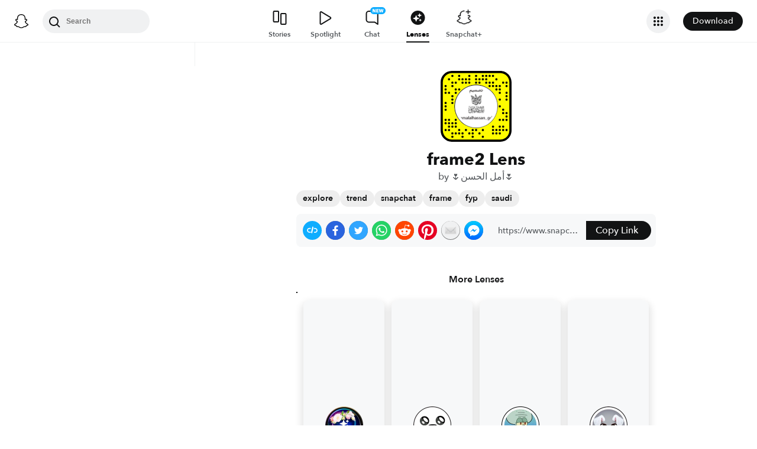

--- FILE ---
content_type: image/svg+xml
request_url: https://app.snapchat.com/web/deeplink/snapcode?data=3aa717a74ead47e5974418ee548b1c82&version=1&type=svg
body_size: 47459
content:
<?xml version="1.0" encoding="UTF-8" standalone="no"?>
<svg xmlns:xlink="http://www.w3.org/1999/xlink" height="320" version="1.1" viewBox="0 0 320 320" width="320" xmlns="http://www.w3.org/2000/svg">
  <defs>
    <rect height="320" id="rect" rx="51.2" width="320" x="0" y="0"/>
    <clipPath id="clip">
      <use xlink:href="#rect"/>
    </clipPath>
  </defs>
  <image clip-path="url(#clip)" height="62.0%" width="62.0%" x="61.25" xlink:href="[data-uri]" y="61.25"/>
  <path d="M60,160C60,104.78,104.78,60,160,60L160,60C215.22,60,260,104.78,260,160L260,160C260,215.22,215.22,260,160,260L160,260C104.78,260,60,215.22,60,160L60,160M0,268.8C0,297.07,22.93,320,51.2,320L268.8,320C297.07,320,320,297.07,320,268.8L320,51.2C320,22.93,297.07,0,268.8,0L51.2,0C22.93,0,0,22.93,0,51.2L0,268.8" fill="#000000"/>
  <path d="M10,51.2C10,28.45,28.45,10,51.2,10L268.8,10C291.55,10,310,28.45,310,51.2L310,268.8C310,291.55,291.55,310,268.8,310L51.2,310C28.45,310,10,291.55,10,268.8L10,51.2M53.16,17.63A5,5,0,0,0,53.16,27.63A5,5,0,0,0,53.16,17.63M83.68,17.63A5,5,0,0,0,83.68,27.63A5,5,0,0,0,83.68,17.63M129.47,17.63A5,5,0,0,0,129.47,27.63A5,5,0,0,0,129.47,17.63M160,17.63A5,5,0,0,0,160,27.63A5,5,0,0,0,160,17.63M190.53,17.63A5,5,0,0,0,190.53,27.63A5,5,0,0,0,190.53,17.63M205.79,17.63A5,5,0,0,0,205.79,27.63A5,5,0,0,0,205.79,17.63M221.05,17.63A5,5,0,0,0,221.05,27.63A5,5,0,0,0,221.05,17.63M236.32,17.63A5,5,0,0,0,236.32,27.63A5,5,0,0,0,236.32,17.63M37.89,32.89A5,5,0,0,0,37.89,42.89A5,5,0,0,0,37.89,32.89M83.68,32.89A5,5,0,0,0,83.68,42.89A5,5,0,0,0,83.68,32.89M98.95,32.89A5,5,0,0,0,98.95,42.89A5,5,0,0,0,98.95,32.89M114.21,32.89A5,5,0,0,0,114.21,42.89A5,5,0,0,0,114.21,32.89M129.47,32.89A5,5,0,0,0,129.47,42.89A5,5,0,0,0,129.47,32.89M160,32.89A5,5,0,0,0,160,42.89A5,5,0,0,0,160,32.89M175.26,32.89A5,5,0,0,0,175.26,42.89A5,5,0,0,0,175.26,32.89M190.53,32.89A5,5,0,0,0,190.53,42.89A5,5,0,0,0,190.53,32.89M205.79,32.89A5,5,0,0,0,205.79,42.89A5,5,0,0,0,205.79,32.89M251.58,32.89A5,5,0,0,0,251.58,42.89A5,5,0,0,0,251.58,32.89M53.16,48.16A5,5,0,0,0,53.16,58.16A5,5,0,0,0,53.16,48.16M68.42,48.16A5,5,0,0,0,68.42,58.16A5,5,0,0,0,68.42,48.16M98.95,48.16A5,5,0,0,0,98.95,58.16A5,5,0,0,0,98.95,48.16M114.21,48.16A5,5,0,0,0,114.21,58.16A5,5,0,0,0,114.21,48.16M129.47,48.16A5,5,0,0,0,129.47,58.16A5,5,0,0,0,129.47,48.16M160,48.16A5,5,0,0,0,160,58.16A5,5,0,0,0,160,48.16M175.26,48.16A5,5,0,0,0,175.26,58.16A5,5,0,0,0,175.26,48.16M205.79,48.16A5,5,0,0,0,205.79,58.16A5,5,0,0,0,205.79,48.16M221.05,48.16A5,5,0,0,0,221.05,58.16A5,5,0,0,0,221.05,48.16M236.32,48.16A5,5,0,0,0,236.32,58.16A5,5,0,0,0,236.32,48.16M282.11,48.16A5,5,0,0,0,282.11,58.16A5,5,0,0,0,282.11,48.16M297.37,48.16A5,5,0,0,0,297.37,58.16A5,5,0,0,0,297.37,48.16M22.63,63.42A5,5,0,0,0,22.63,73.42A5,5,0,0,0,22.63,63.42M53.16,63.42A5,5,0,0,0,53.16,73.42A5,5,0,0,0,53.16,63.42M221.05,63.42A5,5,0,0,0,221.05,73.42A5,5,0,0,0,221.05,63.42M236.32,63.42A5,5,0,0,0,236.32,73.42A5,5,0,0,0,236.32,63.42M251.58,63.42A5,5,0,0,0,251.58,73.42A5,5,0,0,0,251.58,63.42M266.84,63.42A5,5,0,0,0,266.84,73.42A5,5,0,0,0,266.84,63.42M297.37,63.42A5,5,0,0,0,297.37,73.42A5,5,0,0,0,297.37,63.42M22.63,78.68A5,5,0,0,0,22.63,88.68A5,5,0,0,0,22.63,78.68M68.42,78.68A5,5,0,0,0,68.42,88.68A5,5,0,0,0,68.42,78.68M83.68,78.68A5,5,0,0,0,83.68,88.68A5,5,0,0,0,83.68,78.68M251.58,78.68A5,5,0,0,0,251.58,88.68A5,5,0,0,0,251.58,78.68M266.84,78.68A5,5,0,0,0,266.84,88.68A5,5,0,0,0,266.84,78.68M22.63,93.95A5,5,0,0,0,22.63,103.95A5,5,0,0,0,22.63,93.95M37.89,93.95A5,5,0,0,0,37.89,103.95A5,5,0,0,0,37.89,93.95M68.42,93.95A5,5,0,0,0,68.42,103.95A5,5,0,0,0,68.42,93.95M266.84,93.95A5,5,0,0,0,266.84,103.95A5,5,0,0,0,266.84,93.95M297.37,93.95A5,5,0,0,0,297.37,103.95A5,5,0,0,0,297.37,93.95M53.16,109.21A5,5,0,0,0,53.16,119.21A5,5,0,0,0,53.16,109.21M297.37,109.21A5,5,0,0,0,297.37,119.21A5,5,0,0,0,297.37,109.21M53.16,124.47A5,5,0,0,0,53.16,134.47A5,5,0,0,0,53.16,124.47M266.84,124.47A5,5,0,0,0,266.84,134.47A5,5,0,0,0,266.84,124.47M297.37,124.47A5,5,0,0,0,297.37,134.47A5,5,0,0,0,297.37,124.47M22.63,139.74A5,5,0,0,0,22.63,149.74A5,5,0,0,0,22.63,139.74M53.16,139.74A5,5,0,0,0,53.16,149.74A5,5,0,0,0,53.16,139.74M22.63,155A5,5,0,0,0,22.63,165A5,5,0,0,0,22.63,155M266.84,155A5,5,0,0,0,266.84,165A5,5,0,0,0,266.84,155M22.63,170.26A5,5,0,0,0,22.63,180.26A5,5,0,0,0,22.63,170.26M282.11,170.26A5,5,0,0,0,282.11,180.26A5,5,0,0,0,282.11,170.26M282.11,185.53A5,5,0,0,0,282.11,195.53A5,5,0,0,0,282.11,185.53M297.37,185.53A5,5,0,0,0,297.37,195.53A5,5,0,0,0,297.37,185.53M297.37,200.79A5,5,0,0,0,297.37,210.79A5,5,0,0,0,297.37,200.79M22.63,216.05A5,5,0,0,0,22.63,226.05A5,5,0,0,0,22.63,216.05M37.89,216.05A5,5,0,0,0,37.89,226.05A5,5,0,0,0,37.89,216.05M68.42,216.05A5,5,0,0,0,68.42,226.05A5,5,0,0,0,68.42,216.05M266.84,216.05A5,5,0,0,0,266.84,226.05A5,5,0,0,0,266.84,216.05M282.11,216.05A5,5,0,0,0,282.11,226.05A5,5,0,0,0,282.11,216.05M297.37,216.05A5,5,0,0,0,297.37,226.05A5,5,0,0,0,297.37,216.05M22.63,231.32A5,5,0,0,0,22.63,241.32A5,5,0,0,0,22.63,231.32M37.89,231.32A5,5,0,0,0,37.89,241.32A5,5,0,0,0,37.89,231.32M53.16,231.32A5,5,0,0,0,53.16,241.32A5,5,0,0,0,53.16,231.32M68.42,231.32A5,5,0,0,0,68.42,241.32A5,5,0,0,0,68.42,231.32M37.89,246.58A5,5,0,0,0,37.89,256.58A5,5,0,0,0,37.89,246.58M53.16,246.58A5,5,0,0,0,53.16,256.58A5,5,0,0,0,53.16,246.58M68.42,246.58A5,5,0,0,0,68.42,256.58A5,5,0,0,0,68.42,246.58M236.32,246.58A5,5,0,0,0,236.32,256.58A5,5,0,0,0,236.32,246.58M266.84,246.58A5,5,0,0,0,266.84,256.58A5,5,0,0,0,266.84,246.58M282.11,246.58A5,5,0,0,0,282.11,256.58A5,5,0,0,0,282.11,246.58M22.63,261.84A5,5,0,0,0,22.63,271.84A5,5,0,0,0,22.63,261.84M37.89,261.84A5,5,0,0,0,37.89,271.84A5,5,0,0,0,37.89,261.84M83.68,261.84A5,5,0,0,0,83.68,271.84A5,5,0,0,0,83.68,261.84M114.21,261.84A5,5,0,0,0,114.21,271.84A5,5,0,0,0,114.21,261.84M144.74,261.84A5,5,0,0,0,144.74,271.84A5,5,0,0,0,144.74,261.84M160,261.84A5,5,0,0,0,160,271.84A5,5,0,0,0,160,261.84M190.53,261.84A5,5,0,0,0,190.53,271.84A5,5,0,0,0,190.53,261.84M236.32,261.84A5,5,0,0,0,236.32,271.84A5,5,0,0,0,236.32,261.84M251.58,261.84A5,5,0,0,0,251.58,271.84A5,5,0,0,0,251.58,261.84M266.84,261.84A5,5,0,0,0,266.84,271.84A5,5,0,0,0,266.84,261.84M282.11,261.84A5,5,0,0,0,282.11,271.84A5,5,0,0,0,282.11,261.84M297.37,261.84A5,5,0,0,0,297.37,271.84A5,5,0,0,0,297.37,261.84M53.16,277.11A5,5,0,0,0,53.16,287.11A5,5,0,0,0,53.16,277.11M68.42,277.11A5,5,0,0,0,68.42,287.11A5,5,0,0,0,68.42,277.11M83.68,277.11A5,5,0,0,0,83.68,287.11A5,5,0,0,0,83.68,277.11M98.95,277.11A5,5,0,0,0,98.95,287.11A5,5,0,0,0,98.95,277.11M129.47,277.11A5,5,0,0,0,129.47,287.11A5,5,0,0,0,129.47,277.11M144.74,277.11A5,5,0,0,0,144.74,287.11A5,5,0,0,0,144.74,277.11M175.26,277.11A5,5,0,0,0,175.26,287.11A5,5,0,0,0,175.26,277.11M236.32,277.11A5,5,0,0,0,236.32,287.11A5,5,0,0,0,236.32,277.11M251.58,277.11A5,5,0,0,0,251.58,287.11A5,5,0,0,0,251.58,277.11M266.84,277.11A5,5,0,0,0,266.84,287.11A5,5,0,0,0,266.84,277.11M53.16,292.37A5,5,0,0,0,53.16,302.37A5,5,0,0,0,53.16,292.37M98.95,292.37A5,5,0,0,0,98.95,302.37A5,5,0,0,0,98.95,292.37M144.74,292.37A5,5,0,0,0,144.74,302.37A5,5,0,0,0,144.74,292.37M190.53,292.37A5,5,0,0,0,190.53,302.37A5,5,0,0,0,190.53,292.37M62,160C62,214.12,105.88,258,160,258L160,258C214.12,258,258,214.12,258,160L258,160C258,105.88,214.12,62,160,62L160,62C105.88,62,62,105.88,62,160L62,160" fill="#FFFC00"/>
</svg>


--- FILE ---
content_type: application/javascript
request_url: https://lens.snapchat.com/_next/static/chunks/5016-948b807f3f86658c.js
body_size: 21276
content:
(self.webpackChunk_N_E=self.webpackChunk_N_E||[]).push([[5016],{49764:function(e,a,n){"use strict";n.d(a,{k:function(){return eL}});var c,t,r=n(95235),i=n(11269),s=n(75190),d=n(85188),o=n(57611),f=n(84759),l=n.n(f),b=n(91157),p=n(25112),u=n(34401),m=n(2784),g=n(52005),v=n(42670),L=n(68327),h=n(20406),C=n(82841),y=n.n(C),T=n(26150),N=n(47582),I="LiveLens";function _(e){var a;return void 0!==e?e?"Mobile":"Desktop":((null===(a=(0,T.getWindow)())||void 0===a?void 0:a.screen.width)||0)<d.DESKTOP_MIN_WIDTH?"Mobile":"Desktop"}function P(e){var a=e.metricsPrefix,n=e.pageName,c=e.millis,t=e.name;if(!l().isReady()){(0,N.logSentryError)("Live Lens - Graphene not initialized");return}var r="".concat(a,".byPage.").concat(n,".byTimer.").concat(t);l().addTimer({metricsName:r,milliSec:c})}function S(e){var a=arguments.length>1&&void 0!==arguments[1]?arguments[1]:1,n=arguments.length>2?arguments[2]:void 0,c="".concat(I,".").concat(e);l().increment({metricsName:c,dimensions:n,value:a})}function x(e,a){(null==a||a>e.length)&&(a=e.length);for(var n=0,c=Array(a);n<a;n++)c[n]=e[n];return c}function w(){return(w=(0,h.Z)(y().mark(function e(){var a,c,t,r;return y().wrap(function(e){for(;;)switch(e.prev=e.next){case 0:return e.next=2,n.e(8836).then(n.bind(n,78836));case 2:return c=(a=e.sent).bootstrapCameraKit,t=a.Transform2D,r=a.createMediaStreamSource,e.abrupt("return",{bootstrapCameraKit:c,Transform2D:t,createMediaStreamSource:r});case 7:case"end":return e.stop()}},e)}))).apply(this,arguments)}(c=t||(t={})).INACTIVE="INACTIVE",c.REQUESTED="REQUESTED",c.DOWNLOADING="DOWNLOADING",c.BOOTSTRAPPING="BOOTSTRAPPING",c.GETTING_PERMISSION="GETTING_PERMISSION",c.LOADING_LENS="LOADING_LENS",c.APPLYING_LENS="APPLYING_LENS",c.APPLIED="APPLIED",c.CAMERA_PERMISSION_DENIED="CAMERA_PERMISSION_DENIED",c.CAMERA_NOT_FOUND="CAMERA_NOT_FOUND",c.FAILED="FAILED";var E=function(e){return e instanceof Error?e.message:String(e)};function M(){return(M=(0,h.Z)(y().mark(function e(a,n,c){var r,s;return y().wrap(function(e){for(;;)switch(e.prev=e.next){case 0:if(e.prev=0,r=(0,T.getNavigator)()){e.next=4;break}return e.abrupt("return");case 4:return e.next=6,r.mediaDevices.getUserMedia({video:!0});case 6:return s=e.sent,(0,i.reportWebAction)({pageType:a,actionName:i.WebActionName.CamAccessGranted,webClientId:c}),e.abrupt("return",s);case 11:var d;throw(e.prev=11,e.t0=e.catch(0),(0,N.logSentryError)("Live Lens: handleUserMedia Error",e.t0),(d=e.t0)instanceof DOMException&&("NotAllowedError"===d.name||"SecurityError"===d.name))?(S("Errors.CamAccessDenied.".concat(_())),(0,i.reportWebAction)({pageType:a,actionName:i.WebActionName.CamAccessDenied,webClientId:c}),n(t.CAMERA_PERMISSION_DENIED)):(S("Errors.RequestCamAccessFailed.".concat(_())),(0,i.reportWebAction)({pageType:a,actionName:i.WebActionName.RequestCamAccessFailed,webClientId:c}),n(t.CAMERA_NOT_FOUND)),S("Errors.".concat(E(e.t0),".").concat(_())),e.t0;case 17:case"end":return e.stop()}},e,null,[[0,11]])}))).apply(this,arguments)}function A(e){return e===t.APPLIED}function j(e){return e===t.INACTIVE||e===t.REQUESTED}function D(e){return e===t.DOWNLOADING||e===t.BOOTSTRAPPING||e===t.GETTING_PERMISSION||e===t.LOADING_LENS||e===t.APPLYING_LENS}function O(e){return e===t.FAILED||e===t.CAMERA_NOT_FOUND||e===t.CAMERA_PERMISSION_DENIED}var U=n(27244),k=n.n(U),F=n(52322),W=m.forwardRef(function(e,a){return(0,F.jsx)("div",{ref:a,className:k().canvasContainer})});W.displayName="LiveLensCanvas";var R=n(83112),G=n(37420),B=n.n(G);function z(e){var a=e.liveLensState,n=e.lensName,c=(0,R.Z)();return a===t.CAMERA_PERMISSION_DENIED?(0,F.jsxs)("div",{className:B().failedContainer,children:[(0,F.jsx)("img",{src:"https://lens.snapchat.com/images/Hint+Permission+Settings+Edge.png",alt:c.formatMessage({id:"TNoDgF",defaultMessage:[{type:0,value:"Allow camera access to try the "},{type:1,value:"lensName"},{type:0,value:" Lens"}]},{lensName:n})}),(0,F.jsx)("span",{className:B().failedContainerImgErrorText,children:(0,F.jsx)(v.Z,{id:"+DEicC",defaultMessage:[{type:0,value:"Allow camera access to try the "},{type:1,value:"lensName"},{type:0,value:" Lens"}],values:{lensName:n}})})]}):a===t.CAMERA_NOT_FOUND?(0,F.jsxs)("div",{className:B().failedContainer,children:[(0,F.jsx)(s.ErrorIcon,{size:"LARGE"}),(0,F.jsx)("span",{className:B().failedContainerSvgErrorText,children:(0,F.jsx)(v.Z,{id:"q8Yq/t",defaultMessage:[{type:0,value:"We couldn't find a camera. Please connect a camera and try again"}]})})]}):(0,F.jsxs)("div",{className:B().failedContainer,children:[(0,F.jsx)(s.ErrorIcon,{size:"LARGE"}),(0,F.jsx)("span",{className:B().failedContainerSvgErrorText,children:(0,F.jsx)(v.Z,{id:"caz4zS",defaultMessage:[{type:0,value:"Oops, Something went wrong!"}]})})]})}var Z=n(39224),V=n.n(Z);function Y(e){var a=e.liveLensState,n=e.lensName,c=a===t.GETTING_PERMISSION,r=a===t.LOADING_LENS||a===t.APPLYING_LENS;return(0,F.jsxs)("div",{className:V().loadingContainer,children:[(0,F.jsx)(s.LoadingSpinner,{}),c&&(0,F.jsx)(F.Fragment,{children:(0,F.jsx)("span",{className:V().afterCameraPermissionText,children:(0,F.jsx)(v.Z,{id:"i4CVCO",defaultMessage:[{type:0,value:"Allow camera access to try the "},{type:1,value:"lensName"},{type:0,value:" Lens"}],values:{lensName:n}})})}),r&&(0,F.jsx)(F.Fragment,{children:(0,F.jsx)("span",{className:V().afterCameraPermissionText,children:(0,F.jsx)(v.Z,{id:"jHzhd3",defaultMessage:[{type:0,value:"Enabling Camera and Applying Lens..."}]})})})]})}var H=n(35216),J=n.n(H);function Q(e){var a,n,c,r,d,o,f,C,U,k,R,G,B,Z,V,H,Q=e.liveLensState,X=e.setLiveLensState,q=e.lensId,K=e.lensGroupId,$=e.locale,ee=e.pageType,ea=e.lensName,en=e.isMobile,ec=(0,b.useLocale)({defaultLocale:$,loadMessages:L.E}),et=ec.locale,er=ec.messages,ei=(0,p.useGetWebClientId)(),es=(c=(a={liveLensState:Q,setLiveLensState:X,lensId:q,lensGroupId:K,pageType:ee}).setLiveLensState,r=a.lensId,d=a.lensGroupId,o=a.pageType,f=(0,p.useGetWebClientId)(),C=_(),U=(0,m.useRef)(null),k=(0,m.useRef)(null),R=(0,m.useRef)(null),G=(0,m.useRef)(null),Z=(B=(0,m.useState)((null===(n=(0,T.getDocument)())||void 0===n?void 0:n.visibilityState)==="visible"))[0],V=B[1],H=function(){var e=null===(a=G.current)||void 0===a?void 0:a.getTracks();if(e){var a,n,c=function(e,a){var n="undefined"!=typeof Symbol&&e[Symbol.iterator]||e["@@iterator"];if(!n){if(Array.isArray(e)||(n=function(e,a){if(e){if("string"==typeof e)return x(e,void 0);var n=Object.prototype.toString.call(e).slice(8,-1);if("Object"===n&&e.constructor&&(n=e.constructor.name),"Map"===n||"Set"===n)return Array.from(e);if("Arguments"===n||/^(?:Ui|I)nt(?:8|16|32)(?:Clamped)?Array$/.test(n))return x(e,void 0)}}(e))){n&&(e=n);var c=0,t=function(){};return{s:t,n:function(){return c>=e.length?{done:!0}:{done:!1,value:e[c++]}},e:function(e){throw e},f:t}}throw TypeError("Invalid attempt to iterate non-iterable instance.\nIn order to be iterable, non-array objects must have a [Symbol.iterator]() method.")}var r,i=!0,s=!1;return{s:function(){n=n.call(e)},n:function(){var e=n.next();return i=e.done,e},e:function(e){s=!0,r=e},f:function(){try{i||null==n.return||n.return()}finally{if(s)throw r}}}}(e);try{for(c.s();!(n=c.n()).done;){var t=n.value;t.enabled=!1,t.stop()}}catch(e){c.e(e)}finally{c.f()}}},(0,m.useEffect)(function(){var e,a=function(){var e;(null===(e=(0,T.getDocument)())||void 0===e?void 0:e.visibilityState)==="visible"?(V(!0),c(t.REQUESTED)):(V(!1),H())};return null===(e=(0,T.getDocument)())||void 0===e||e.addEventListener("visibilitychange",a),function(){var e;null===(e=(0,T.getDocument)())||void 0===e||e.removeEventListener("visibilitychange",a)}},[c]),(0,m.useEffect)(function(){if(Z){var e=function(e){var a=Math.round(e.detail.avgFps),n=10*Math.round(a/10);S("avgFPS.".concat(a,".").concat(i.PageType[o],".").concat(C)),S("avgFPS.".concat(n,".to.").concat(n+10-1,".").concat(i.PageType[o],".").concat(C)),P({metricsPrefix:I,pageName:i.PageType[o],millis:Math.round(e.detail.lensFrameProcessingTimeMsAvg),name:"lensFrameProcessingTimeMsAvg.".concat(C)}),P({metricsPrefix:I,pageName:i.PageType[o],millis:Math.round(e.detail.lensFrameProcessingTimeMsStd),name:"lensFrameProcessingTimeMsStd.".concat(C)}),P({metricsPrefix:I,pageName:i.PageType[o],millis:Math.round(e.detail.viewTimeSec),name:"viewTimeSec.".concat(C)}),P({metricsPrefix:I,pageName:i.PageType[o],millis:Math.round(e.detail.applyDelaySec),name:"applyDelaySec.".concat(C)})},a=new Date().getTime();return c(t.DOWNLOADING),(function(){return w.apply(this,arguments)})().then(function(n){var s,l=n.bootstrapCameraKit,b=n.Transform2D,p=n.createMediaStreamSource;P({metricsPrefix:I,millis:new Date().getTime()-a,pageName:i.PageType[o],name:"cameraKitSdkBundleDownloadTime.".concat(C)}),(s=(0,h.Z)(y().mark(function a(){var n,i,s,u,m,g;return y().wrap(function(a){for(;;)switch(a.prev=a.next){case 0:n="eyJhbGciOiJIUzI1NiIsImtpZCI6IkNhbnZhc1MyU0hNQUNQcm9kIiwidHlwIjoiSldUIn0.[base64].9arB0SYZIv-ghrqcPifZ9sT375RuEsawqfLWn6ooVdw",a.next=3;break;case 3:return c(t.BOOTSTRAPPING),a.next=6,l({apiToken:n||""});case 6:return R.current=a.sent,i=U.current,a.next=10,R.current.createSession();case 10:return k.current=a.sent,s=k.current,R.current.metrics.addEventListener("lensView",e),null!=i&&i.innerHTML&&(i.innerHTML=""),null==i||i.appendChild(s.output.live),c(t.GETTING_PERMISSION),a.prev=16,a.next=19,function(e,a,n){return M.apply(this,arguments)}(o,c,null!=f?f:"");case 19:(u=a.sent)&&(G.current=u),a.next=26;break;case 23:return a.prev=23,a.t0=a.catch(16),a.abrupt("return");case 26:if(!u){a.next=45;break}return m=p(u),a.next=30,s.setSource(m);case 30:return a.next=32,m.setTransform(b.MirrorX);case 32:return a.next=34,m.setRenderSize(360,640);case 34:return c(t.LOADING_LENS),a.next=37,R.current.lenses.repository.loadLens(r,d);case 37:return g=a.sent,c(t.APPLYING_LENS),a.next=41,s.applyLens(g);case 41:return a.next=43,s.play();case 43:c(t.APPLIED),S("Applied.".concat(_()));case 45:case"end":return a.stop()}},a,null,[[16,23]])})),function(){return s.apply(this,arguments)})().catch(function(e){(0,N.logSentryError)("Live Lens: loadCamKit Error",e),S("Errors.CamKit.".concat(E(e),".").concat(_())),c(t.FAILED)})}).catch(function(e){(0,N.logSentryError)("Live Lens: importCamKitSdk Error",e),S("Errors.CamKit.".concat(E(e),".").concat(_())),c(t.FAILED)}),function(){var a;H(),null===(a=k.current)||void 0===a||a.removeLens().then(function(){var a,n;null===(a=R.current)||void 0===a||a.metrics.removeEventListener("lensView",e),null===(n=k.current)||void 0===n||n.destroy()})}}},[r,d,c,o,Z,C,f]),U);(0,m.useEffect)(function(){if(Q===t.APPLIED){var e=new Date().getTime(),a=setInterval(function(){P({metricsPrefix:I,pageName:i.PageType[ee],millis:new Date().getTime()-e,name:"TimeSpentOnLens.".concat(_())})},5e3);return function(){return clearInterval(a)}}},[Q,ee]);var ed=(0,m.useCallback)(function(){(0,i.reportWebAction)({pageType:ee,actionName:i.WebActionName.OpenWebChatCta,actionSource:i.WebActionSource.LiveLens,webClientId:null!=ei?ei:""}),S("SendToApp.byDeviceName.".concat(_(),".Click")),l().flush()},[ee,ei]);return(0,F.jsx)(g.Z,{locale:et,defaultLocale:b.DEFAULT_LOCALE,messages:er,children:(0,F.jsxs)("div",{className:J().previewCard,"data-testid":"liveLensPreview",children:[j(Q)&&null,D(Q)&&(0,F.jsx)(Y,{liveLensState:Q,lensName:ea}),O(Q)&&(0,F.jsx)(z,{liveLensState:Q,lensName:ea}),A(Q)&&!en&&(0,F.jsx)("div",{className:J().sendToAppBtn,"data-testid":"send_to_app_btn",children:(0,F.jsx)(s.SuppressedDefaultActionLink,{link:"https://www.snapchat.com/web?ref=web_live_lens_open_snapchat",logMetric:ed,openInNewTab:!0,children:(0,F.jsx)(u.ColoredButton,{color:u.ButtonColor.WHITE,icon:(0,F.jsx)(s.DesktopIcon,{size:"MEDIUM"}),children:(0,F.jsx)(v.Z,{id:"shua65",defaultMessage:[{type:0,value:"Open Snapchat"}]})})})}),(0,F.jsx)(W,{ref:es})]})})}var X=n(6277),q=n(54887),K=n(7679),$=n(80228),ee=n(19006),ea=n(67360),en=n.n(ea);function ec(e){var a=e.onClick,n=e.lensName,c=e.isMobile,t=e.isRetry,r=void 0!==t&&t,i=(0,m.useCallback)(function(){var e=(0,o.getDeviceName)();(0,o.incrementCounter)(r?"".concat(q.m,".LiveLensTryCTA.Retry.Clicks.").concat(e):"".concat(q.m,".LiveLensTryCTA.Clicks.").concat(e)),a()},[r,a]);return(0,F.jsxs)("button",{type:"button","aria-label":"Try ".concat(n," Lens"),"data-testid":"try_live_lens_cta",onClick:i,className:c?en().tryLensCTAMobile:en().tryLensCTA,children:[!c&&(0,F.jsx)(s.CameraFillIcon,{size:"LARGE"}),(0,F.jsx)("span",{className:c?en().ctaTextMobile:en().ctaText,children:r?(0,F.jsx)(v.Z,{id:"ECv5jo",defaultMessage:[{type:0,value:"Retry Lens"}]}):(0,F.jsx)(v.Z,{id:"diXqOu",defaultMessage:[{type:0,value:"Try Lens"}]})})]})}var et=n(34755),er=n(59830),ei=n(11767),es=n(5473),ed=n.n(es);function eo(e){var a=e.openInSnapchatLink,n=e.pageType,c=e.actionSource,t=(0,m.useContext)(d.PageContext).webClientId,r=(0,m.useCallback)(function(){(0,i.reportWebAction)({pageType:n,actionName:i.WebActionName.OpenInSnapchatCta,deepLinkUrl:a,actionSource:c,webClientId:null!=t?t:""}),(0,o.incrementCounter)("".concat(q.m,".OpenInApp.byDeviceName.").concat((0,o.getDeviceName)(),".Click")),l().flush()},[n,a,c,t]);return(0,F.jsx)("div",{"data-testid":"open_in_app_cta",className:ed().openInSnapchatCTA,children:(0,F.jsx)(s.SuppressedDefaultActionLink,{link:a,logMetric:r,children:(0,F.jsx)(u.ColoredButton,{color:u.ButtonColor.BLUE,children:(0,F.jsx)("span",{className:ed().ctaText,children:(0,F.jsx)(v.Z,{id:"QOU8vo",defaultMessage:[{type:0,value:"Open in App"}]})})})})})}var ef=n(61076),el=n.n(ef);function eb(e){var a=e.lensName,n=e.snapcodeImageUrl,c=e.spotlightsUsingThisLens,t=e.lensCreatorDisplayName,r=e.lensCreatorTags,o=e.userProfileUrl,f=e.iconUrl,l=e.onTryLensClick,b=e.canTryLens,p=e.liveLensState,u=e.openInSnapchatLink,g=e.pageType,v=e.moreLenses,L="Scan this Snapcode using the Snapchat app to use the ".concat(a," Lens by ").concat(t),h=n&&(0,F.jsx)(s.Snapcode,{snapcodeImageUrl:n,size:"xsmall",alt:L}),C=(0,m.useContext)(d.PageContext).isMobile,y=function(){if(b){if(j(p))return(0,F.jsx)(ec,{onClick:l,lensName:a,isMobile:!0});if(A(p))return(0,F.jsx)(eo,{pageType:g,openInSnapchatLink:u,actionSource:i.WebActionSource.MobileLensPreview});if(O(p))return(0,F.jsx)(ec,{onClick:l,lensName:a,isMobile:!0,isRetry:!0});if(D(p))return null}return h}(),T=(0,m.useMemo)(function(){return(0,er.Z)("small",a,c,v,C)},[a,v,c,C]);return(0,F.jsx)("div",{className:el().footerContainer,children:(0,F.jsxs)("div",{className:el().footerForMobileNav,children:[(0,F.jsx)(s.FooterCard,{iconUrl:f,title:(0,F.jsx)(ee.J,{lensName:a}),subtitle:o?(0,F.jsx)(ep,{lensCreatorDisplayName:t,userProfileUrl:o}):t,headerContent:y,footerContent:null!=r&&r.length?(0,F.jsx)(ei.c,{creatorTags:r}):void 0}),T&&(0,F.jsx)(s.Tabs,{idPrefix:"mobile-lens-profile",tabs:T}),(0,F.jsx)("div",{className:el().findMoreLensesContainer,children:(0,F.jsx)(et._,{thumbnailCount:2,isMobile:!0})})]})})}function ep(e){var a=e.userProfileUrl,n=e.lensCreatorDisplayName;return(0,F.jsx)("a",{href:a,className:el().link,children:n})}var eu=n(8389),em=n.n(eu);function eg(e,a){var n=Object.keys(e);if(Object.getOwnPropertySymbols){var c=Object.getOwnPropertySymbols(e);a&&(c=c.filter(function(a){return Object.getOwnPropertyDescriptor(e,a).enumerable})),n.push.apply(n,c)}return n}function ev(e){for(var a=1;a<arguments.length;a++){var n=null!=arguments[a]?arguments[a]:{};a%2?eg(Object(n),!0).forEach(function(a){(0,r.Z)(e,a,n[a])}):Object.getOwnPropertyDescriptors?Object.defineProperties(e,Object.getOwnPropertyDescriptors(n)):eg(Object(n)).forEach(function(a){Object.defineProperty(e,a,Object.getOwnPropertyDescriptor(n,a))})}return e}function eL(e){var a=e.lensGroupId,n=e.lensId,c=e.lensName,s=e.pageType,f=e.previewImageUrl,l=e.previewVideoUrl,b=e.lensCreatorTags,p=e.iconUrl,u=e.locale,g=e.isMobile,v=e.snapcodeImageUrl,L=e.spotlightsUsingThisLens,h=e.lensCreatorDisplayName,C=e.userProfileUrl,y=e.openInSnapchatLink,T=e.moreLenses,N=e.setLiveLensEnabled,I=(0,m.useContext)(d.PageContext).webClientId,_=(0,m.useState)(t.INACTIVE),P=_[0],S=_[1],x=(0,m.useRef)(0),w=(0,o.getDeviceName)(g),E="true"===(0,m.useContext)(d.LayoutContext)[d.EmbedLayoutContext],M=(0,m.useCallback)(function(){(P===t.INACTIVE||O(P))&&(S(t.REQUESTED),x.current=x.current+1,(0,o.incrementCounter)("".concat(q.m,".LiveLens.TryOnCountPerSession.").concat(E?"Embed.":"").concat(w),x.current),(0,i.reportWebAction)({pageType:s,actionName:i.WebActionName.TryOnLiveLenses,webClientId:null!=I?I:"",actionSource:E?i.WebActionSource.Embed_TryLiveLens:""}),null==N||N())},[w,P,s,I,E,N]),A=g?$.Tu.includes(n):$.kY.includes(n),j={spotlightsUsingThisLens:L||[],openInSnapchatLink:y||"",lensCreatorDisplayName:h||"",lensCreatorTags:b,userProfileUrl:C||"",lensName:c,snapcodeImageUrl:v,iconUrl:p,onTryLensClick:M,liveLensState:P,pageType:s,moreLenses:T};return(0,F.jsxs)("div",{className:(0,X.default)(g?em().previewCardMobile:em().previewCard,(0,r.Z)({},em().embedPreview,E)),children:[P!==t.APPLIED&&(l?(0,F.jsx)("video",{className:em().previewVideo,src:l,poster:f,playsInline:!0,autoPlay:!0,loop:!0,muted:!0}):(0,F.jsx)(ey,{previewImageUrl:f,lensName:c,iconUrl:p,isMobile:g})),A&&(0,F.jsx)(eh,ev({lensId:n,lensGroupId:a,locale:u,isMobile:g,isLiveLensAllowListed:A,setLiveLensState:S,canTryLens:!0,setLiveLensEnabled:N},j)),!A&&g&&!E&&(0,F.jsx)(eb,ev(ev({},j),{},{canTryLens:!1}))]})}function eh(e){var a,n=e.lensId,c=e.lensGroupId,r=e.pageType,i=e.locale,s=e.lensName,o=e.isMobile,f=e.spotlightsUsingThisLens,l=e.openInSnapchatLink,b=e.lensCreatorDisplayName,p=e.lensCreatorTags,u=e.userProfileUrl,g=e.snapcodeImageUrl,v=e.iconUrl,L=e.moreLenses,h=e.isLiveLensAllowListed,C=e.liveLensState,y=e.setLiveLensState,T=e.onTryLensClick,N=e.setLiveLensEnabled,I=(0,m.useCallback)(function(){C!==t.INACTIVE&&y(t.INACTIVE),null==N||N()},[C,y,N]),_="true"===(0,m.useContext)(d.LayoutContext)[d.EmbedLayoutContext],P=h&&C===t.APPLIED?(0,F.jsx)(eC,{onCloseClick:I,isMobile:o,isEmbed:_}):null;return C!==t.INACTIVE&&(a=(0,F.jsx)(Q,{liveLensState:C,setLiveLensState:y,lensId:n,lensGroupId:c,pageType:r,locale:i,lensName:s,isMobile:o})),(0,F.jsxs)(F.Fragment,{children:[a,h&&j(C)&&(!o||_)&&(0,F.jsx)(ec,{onClick:T,lensName:s,isMobile:!1}),P,o&&!_&&(0,F.jsx)(eb,ev(ev({},{spotlightsUsingThisLens:f,openInSnapchatLink:l||"",lensCreatorDisplayName:b||"",lensCreatorTags:p,userProfileUrl:u||"",lensName:s,snapcodeImageUrl:g,iconUrl:v,onTryLensClick:T,liveLensState:C,pageType:r,moreLenses:L}),{},{canTryLens:!1}))]})}function eC(e){var a,n=e.onCloseClick,c=e.isMobile,t=e.isEmbed;return(0,F.jsx)("span",{className:(0,X.default)(em().closeButtonWrapper,(a={},(0,r.Z)(a,em().closeButtonWrapperMobile,c),(0,r.Z)(a,em().closeButtonWrapperEmbeds,t),a)),"data-testid":"livelens-close",children:(0,F.jsx)(s.IconButton,{onClick:n,size:"XSMALL",label:"Close",children:(0,F.jsx)(s.CrossIcon,{size:s.Sizes.Large})})})}function ey(e){var a=e.previewImageUrl,n=e.iconUrl,c=e.lensName,t=e.isMobile,r=(0,R.Z)(),i=r.formatMessage({id:"9YGHsf",defaultMessage:[{type:0,value:"Snapchat Lens Tile Image for "},{type:1,value:"lensName"}]},{lensName:c}),s=r.formatMessage({id:"G0CCzJ",defaultMessage:[{type:0,value:"Snapchat Lens Icon for "},{type:1,value:"lensName"}]},{lensName:c});return(0,F.jsx)("div",{"data-testid":"default-lens-preview-image-tile",className:em().inactiveLensPreview,children:a?(0,F.jsx)("img",{src:a,className:em().previewImage,alt:i}):(0,F.jsx)("div",{className:t?em().defaultTileMobile:em().defaultTile,children:(0,F.jsx)(K.X,{iconUrl:n,alt:s,size:"large"})})})}},34755:function(e,a,n){"use strict";n.d(a,{_:function(){return v}});var c=n(11269),t=n(75190),r=n(85188);n(57611);var i=n(91157),s=n(25112),d=n(34401),o=n(51036),f=n(2784),l=n(42670),b=n(58015),p=n.n(b),u=n(52322),m="https://lens.snapchat.com/images/find-more-lenses",g=["".concat(m,"/lens-2.png"),"".concat(m,"/lens-3.png"),"".concat(m,"/lens-1.png"),"".concat(m,"/lens-4.png")];function v(e){var a=e.thumbnailCount,n=e.isMobile,b=(0,f.useContext)(r.PageContext).webClientId,m=c.PageType.LENS_PROFILE,v=(0,f.useCallback)(function(){(0,c.reportWebAction)({pageType:m,actionName:c.WebActionName.FindMoreLensesClick,webClientId:null!=b?b:""}),n&&(0,c.reportWebAction)({pageType:m,actionName:c.WebActionName.OpenInSnapchatCta,webClientId:null!=b?b:"",actionSource:c.WebActionSource.FindMoreLensesCTA})},[n,m,b]),L=(0,s.addWebClientIdToURL)("https://link.snapchat.com/lens_explorer/category",b||"");return(0,u.jsxs)("div",{className:p().container,children:[(0,u.jsx)("div",{className:p().thumbnails,children:g.slice(0,a).map(function(e){return(0,u.jsx)("div",{className:p().filterThumbnail,children:(0,u.jsx)(t.ImageTile,{imageSrc:e,alt:"Filter Lens by Snapchat",height:"247px",width:"100%",imageLoading:"lazy",renderShadow:!1,skipLowRes:!0})},e)})}),(0,u.jsxs)("div",{className:p().cta,children:[(0,u.jsx)("p",{className:p().ctaTitle,children:(0,u.jsx)(l.Z,{id:"mEeuih",defaultMessage:[{type:0,value:"Find more Lenses and Filters"}]})}),n?(0,u.jsx)(d.ColoredButton,{color:d.ButtonColor.BLUE,onClick:v,link:L,children:(0,u.jsx)(l.Z,{id:"OHEP7F",defaultMessage:[{type:0,value:"Lens Explorer"}]})}):(0,u.jsx)(o.SearchBar,{pageType:c.PageType.LENS_PROFILE,localeProps:(0,i.getLocale)(),searchQuery:""})]})]})}},11767:function(e,a,n){"use strict";n.d(a,{c:function(){return b}});var c=n(11269),t=n(75190),r=n(85188),i=n(96792),s=n(2784),d=n(9570),o=n.n(d),f=n(52322);function l(e){var a=e.creatorTag,n=e.webClientId,r=(0,s.useCallback)(function(){(0,c.reportWebAction)({pageType:c.PageType.LENS_PROFILE,webClientId:n,actionName:c.WebActionName.LensTagsCTA,actionSource:a})},[n,a]);return(0,f.jsx)(t.LinkedHashTag,{hashTag:a,ariaLabel:a,href:"https://www.snapchat.com/explore/".concat((0,i.toSlugUrl)(a)),onClick:r})}function b(e){var a=e.creatorTags,n=(0,s.useContext)(r.PageContext).webClientId,c=void 0===n?"":n;return null!=a&&a.length?(0,f.jsx)("div",{className:o().creatorTags,children:a.slice(0,20).map(function(e){return(0,f.jsx)(l,{creatorTag:e,webClientId:c},e)})}):(0,f.jsx)(f.Fragment,{})}},59830:function(e,a,n){"use strict";n.d(a,{Z:function(){return C}});var c=n(57611),t=n(42670),r=n(54887),i=n(43803),s=n.n(i),d=n(6277),o=n(19613),f=n(57843),l=n.n(f),b=n(52322);function p(e){var a="large"===e.size?8:6;return(0,b.jsx)("div",{className:(0,d.default)(l().grid,l().gridLarge),children:e.lenses.slice(0,a).map(function(a){return(0,b.jsx)(o.O,{lensDisplayInfo:a,useBoldTitle:!0,enableVideoPreview:!1,size:"large"===e.size?o.P.medium:o.P.small,lazyLoadImage:!0},a.lensId)})})}var u=n(95235),m=n(75190),g=n(87445),v=n.n(g);function L(e){var a="large"===e.size?16:15;return(0,b.jsx)("div",{className:(0,d.default)(l().grid,(0,u.Z)({},l().gridLarge,"large"===e.size)),children:e.spotlights.slice(0,a).map(function(a){return(0,b.jsx)(h,{spotlight:a,lensName:e.lensName,size:e.size,isMobile:e.isMobile},a.storyPageUrl)})})}function h(e){return(0,b.jsx)("a",{href:e.spotlight.storyPageUrl,className:(0,d.default)(v().spotlightLink,(0,u.Z)({},v().spotlightLinkLarge,"large"===e.size)),onClick:function(){return(0,c.incrementCounter)("".concat(r.m,".LensProfile.SpotlightUsingLensClick.").concat(e.isMobile?"Mobile":"Desktop"),1)},children:(0,b.jsx)(m.ImageTile,{imageSrc:e.spotlight.thumbnailUrl,alt:"Preview for a Spotlight video that uses the ".concat(e.lensName," Lens"),height:"247px",width:"100%",imageLoading:"lazy",isMobile:e.isMobile,renderShadow:!1,skipLowRes:!0})})}function C(e,a,n,i,d){var o=[];return n&&n.length>0&&((0,c.incrementCounter)("".concat(r.m,".LensProfile.HasSpotlightsUsingLens"),1),(0,c.reportHistogram)("".concat(r.m,".lens_profile.spotlights_using_lens_count"),n.length),o.push({label:(0,b.jsx)(t.Z,{id:"LdHzqX",defaultMessage:[{type:0,value:"Spotlight Snaps"}]}),content:function(){return(0,b.jsx)("div",{className:s().spotlightForLensTabContainer,children:(0,b.jsx)(L,{spotlights:n,lensName:a,size:e,isMobile:d})})}})),i&&i.length>0&&o.push({label:(0,b.jsx)(t.Z,{id:"A2IwSJ",defaultMessage:[{type:0,value:"More Lenses"}]}),content:function(){return(0,b.jsx)("div",{className:s().spotlightForLensTabContainer,"data-testid":"LensPage_MoreLens",children:(0,b.jsx)(p,{lenses:i,size:e})})}}),o.length>0?o:null}},90934:function(e,a,n){"use strict";n.d(a,{zu:function(){return H},j:function(){return Z}});var c,t,r=n(95235),i=n(20406),s=n(52746),d=n(82841),o=n.n(d),f=n(10626),l=n(11269),b=n(71612),p=n(61733),u=n(26150),m=n(85188),g=n(57611),v=n(71286),L=n(91157),h=n(97666),C=n(25112),y=n(5),T=n(25237),N=n.n(T),I=n(2784),_=["0f21da090ae44657b52acea8b8a8f26f","884b1165eb584a75b50672b570e3d3b0","bb357da4bd3a4ae890fc0e6025c90b8f","cca488f9a7944b15a014d23a53af259b","4f822b88352c41afb745dbb85d6bcd43","5dfa91de46a04f9b9a11f729add2eba0","1d834b79d14d48cfb3af796043be6231","252ec4d4ba794c32b98b612993268756","21e292c2b9a1489fba191db26cfd126d","f9832e02d93e4037bebdd2cd05d870ea","9c03fb6888c44fab93bee2b4e21b0d82","9bc023afd830444a84db17de86dddcbf"],P=["9f8477245f2949c2866beab2a061b972","4031c660d2bb4385863dc2b761feacdc","a36d760f48a34a86bafc8fb7fe3496d4","171bf35f9bb247f18de793633726dc5a","14274f7963e34c6db06db7a9523fef51","f356b8acb1c8491aabfa96af4d32e5ed","7a7e5343d3e74fb297444c2669010be5","425a46c672a043c28581bdf7f7e4bd6b","7727389457844864862728b5eb866f2a","ce03fb1962bd4703adfee3a604706d18","a9de0015a3ba4c9eb09dd1d014304326","f9183b60172f450b8581cc53b377eedb","2978060b4a4f4655b5f532020c25b293","90b70b76f41f468b9d555bb825de7a32","b64b9ff1bbb1407c9c7e0a670613d21d","bc4b863bfa374250a994e61f93a3711b","59f0161c9b6445e9a3146f859daab01d","1961447922b4477996b0114af457a658","277864aab488415f93ba98955ce4d719","738ca1236ade447f95287ee74e2f16ed","ad62dc11a2e6407bacb36e7b492941bc","9393da3e071142959fc1a4d1def08900","979f7a33c3564b9abd95c16320ec8a12","db30634d63854d628d4847752e2d0a97","218e772d1ef2473680c8c79865ed5d45","0435d17037044769baa6ec4a07d893a4","52c6315f55c34be9b9fdd7680da6ec6d","4c6da3c52920468d874506f7119cffae","7bd999048b35437496bedea522c2f24d","8cf2cfdf3b1842398ebaddeb39ef69dd","397e2267e7ac4d3a93d5c27680237fcd","f212fc64ea2e43bf8040716029611d1d","1e26e19a35d44372a1a8c60744710534","903e7792cf1041138254c991e80ebad6","478914aed7654a3bbe5f6e82b5410a32","16c58942188e4c28914d32ac492f8ea2","77f64fb6c2b742e19c07b010d6b662a0","fcddd03a97874f22b1ff2125523b25a5","511eaa67d79c459fac7d4a9ab30a0387","96d8b6d6194c4d71a0f8189c0fa6e59a","347376edd2424a4c8a06e88cae2fbf7c","a226fe934f564721901eb3d0ef67ae3a","ffcfcf908809467e82441936bdd91943","025d1c3525ab47adb21a105a9ab4505a","ed80d2580eec47e6a707e56940e61728","febb106f32274ee19302ed4ebce62d80","be840384d6e64f0b81222990bbb56994","17f80fbdb9344b64b990c2c6cb2fde4c","b747a892129944258e4a216ecf1937bb","33d9b38af2a3440abca9924ee8170b2a","10fda716622c4c5095514c19fa4ab650","3dc0d261ecfa45babdf1f9788140f3a7","1e5ec3383ca84043ab78e2300eb92946","f68ae4daf94b4023be20bc78a3b38aba","d61641bb19c448378cad6c23bcd90a06","9d5f90c669984e75b35e39a5f72ec22a","a6edb970205d49f2bfb3471a5e6aec95","63a7827a74aa477db76af42d2a6c0a54","53276e31ce364ec696fd78c60c7ace0e","7389c9b7dc8d40aa9dd503bd7e061142","82d5599d4ecf412099430efbda7915b7","8cf8cfcb9064435ebd7e11d1a3fa9a2c","d3cbfb527afd4e2695a23912feda0e3d","7994ea14944d4b2fb0b716849e4fd64a","4b426c24b76a49359154c5061466fa0f","771313db257b4a878c752cafbcd3e45e","86b607af5da04061ae089d0c046a69cc","90e969576e68464393f84455734c408a","e40f9aca08494d89bfdd65c760192f96","71f57d138f434558a70605be9b0d4044","6af741851c1140edb3b90e8d5003c0fc","2b81635f3df44442aaa00c07e1e8b43e","d2a933907ef841a5a9122f314a7c79f8","94bda030fa7f44bd805d1bfa5f178ea3","54476040d7ba46b4b21c9ab4c5375a9a","445aba507e97495b8c1051f77893eb8e","bb7d28c0e9e94f348d7e3bac7b323fab","732bb75d6f844886bfcf6b36175e338a","9f3712070f5748188dc37f85c8b2917d","ca096f1c5c224e38a7c9c41d947c6e5c","f267f69290bc49abbc57e4a2eac11142","f27d8dfe45f44dc0bb8075dc9059006a","3825401472ea4a8caba4338936f7bd2e","00a746916ea3401a8dafe1e74119fbe2","28ed70cf4eff436293c82e1228c982c5","b7eaf79eccfe46f68f6df2d889400629","89804a0d1e804782b4bb1e4d75d06996","2cf1cf18472e46be96f2645e9c191011","e3d61847e15c4411aea4cb04cc2e7b95","961cd8f2a574401b910c075db5083e9b","12201a8adec04f0f8666486f7a492331","6e07ebcd28874dd081c53be1b5fdf674","1fe4e2062984419ba9861d71b47fe711","5573edc9cbf94449bbcb3241a3c1dacc","5d2edd39478a4e2086702bf01af89d45","5bcb0ab0afba4b9e931a669e2fcc2af5","fbc3e55cab9048f185a793139378909e","964fe7ea34c54b3d938069d925965b96","3f11b9508afa4a819c245cd2f3e852b1","fa37573e8e244fa7ad1d9c5d2a56670d","fa84e0aabe7545e18d490c6daeda4e02","e352a6a1be1d4bd4a716ff8af1d2aeda","d3e16fddcc5d46c1b3ef7f50acee627b","8d92ad71e20c4febb809c5f113529c86","900716bfcbe04431b9a62ee730fd9cc8","16e9f742ae52474d9103aa8f62cd9434","7d4d9790146c4d0496081e1ee4a33b69","013f50e4c5734830b6af87d428046f39","48cd8d5a20aa4259a9f7d9eb467aa476","f878311ed6c9416fbc569e99f02aa301","40df0b032866491f89da73e23ca7a8f4","a9f6653e559a47c8ba47778103e5a7d1","9d21e4ecafcb4041808dc991c1a8668a","ec7de693a56241ff874edbedf9e892f0","071d4313b93c4944afe663aee00bc773","31a1dbc555ac417598f59d767428a8d1","084be1a15dc44f9789ce9f03f9884b98","e097c9d4fdd14b1f9271840c81786106","e84b96e3dad347958574e37fdecac31e","b40ca90e2955483399c453cb6e6b6906","56a4b5f597b647b098c507c684ce22d9","b28561b8daca4d588a54e4c811d27bec","b4b49e596405409ba1c78385bd7fb978","726cc6a5108045fc8f7560f2f7972f07","6a03bf3c58264c408f930d8113315c08","4c728b75e0c7499db3060510523e5c84","9842e194fceb47efa913d4ef413133ed","a9512fa526614046b8455c4f181e327e","e080f723b6014e1c9941a86705e07970","0e4d6b95013940b7b794652005c20c63","5e32a9d8f7884342828e498a0ba8f43a","943a3408ec7e4a7b9aae1696de9b4b86","4d86f925bddc41bf99a9209c42a48151","866a34595f7c4210a34e4d5d2db9e66b","9b7cece675754a74bf8ebf3045a74782","756d3ad8ca5e4bdabf7e012f43dc0bd2","3b5737aba5634117a4a8d15f0e63a2ab","99405e9dc92140c097fed523a8532bde","29cbe6ef14074191a60af29597bfbcfb","5e877ce39e624bc796dcf302b05a5e03","6f6214e92a8044f89c99e11fef139118","40f871b57237407a8c6050f348213a86","9fa7e62ae96d4d2080e2f5d1b95fb9fc","461ec0a735fc4e018986c139a76e49b1","0875a88bedb94df7929c477ebf44fc34","3dd3700dc73e4df1a57cb759d001b9fc","dd56ff0c3c1243f0a553b3b24891df38","6725ccfebde24b3e8b54b6f4691788af","daa8b78086fd4f4b931c15ed9ad4b595","dcf884ae83de4fbeaa4163ebcadf4c5c","fc5ebbed3a4445c5b1407249f0e98914","76a751ea428a4bc5996ff67feb21e7f1","772a65efb3c149a79b69231dc428aa53","d14a5e20444446c8aec8ae2801425da8","a04977236e334ce1bd9e00716833b1e0","1921d1c0501a493f8693d3eae5202239","725447bfe8ed4c5982c0cc8602c5da43","eeffa4fa4dcd413abdfab3e0ea85ddab","0646ece57b9543e295989a45b9d6e8b8","fac76d85fa834671a4e360085cc17f60","6685b95a91364fecab16152a3d74bdc0","634e7b3fc1e2409a9299bb0ef16c74d0","38e1efd895124bf9bf9d7332da43bfd6","dd281608521a46a593a72d51ec5f5aa6","1bb7826e27534d79be55c073afbbace3","8d415a0670fe4e2cbcb750416aee1d9c","76bb81a58d5548c982d4b62bc06c00a7","46db215bb4e149be8995b236ee65f76a","2c23679cdc534655a216b316c05bb28d","f210eb759de24cf8ad1400e9b1247a17","f9fddebba4be43b8b1cabb2fda7574d0","716021ea5d4947bbb0636673e94a58a8","f0ad5d0907484b4891e8391f740ae08d","a71164488fc94af78ea7848d7c877dbf","c9815faf5cc9418d99db8698f10c22d4","76663064102b47cdaaf791737d1575e0","55d19f89b8e84c028d636763ff06521f","4cffb5701deb4fb3907cbfe39f2740a0","9cddc783cf1a4b38bac42551ff4dfa40","062f5f62159247c1914202cbfaf547f4","33f050ebf9eb4352b344ff405b9d6201","f05d2d59d11f429ea6a5d16a0004fc42","d99a4c18d63f4635a69804ece202b40e","8811a85dba2742ee8ee9be691d6989c9","cf27bd1a6d934643887f3a5875e8e7c8","919362f7ee5f44bcb08d6061f30d7680","2e745aaa61e342d4b2693d3f76a2b43e","35cc9172e201470395d218c7cd0d87d5","9f3a442d1ed541b8bbd99419714c4f87","ccbf9e2b9b634c6984e2b3bdcc10cdd2","c2777b66d17c4ca0bf7c50796da2c6ac","ffa7d24c0ea24589915fe244c3dfa371","3f73e8a88269459ca0b913b9706560f5","b470c705ae9d4f31b05628d1c69f53fd","975b485c47504135ab67337fdfe62b87","99b55cb18e074f61a569e59eb46de0b2","b9203175ac8a46ec80e8d5c9f7f03716","3e3089b84f244bd7a3a692103a4d490d","9543c1e1af9b4243b1c07f24f3e79e03","b032cc963c774321aea206a33a15fd35","1731fe65d3494c899932d71a0bf1ca0f","496d2ffef1ad4c49940e0ee2fc885b97","80f6d94a29ae4d798849aed2dc9464b6","30c22536dc854cb0bfc02b590220bb91","3e475b155e91458e8209f12766950ff2","2a8ec76ac0ff48dfad2774db7c4bb98c","b5d9d0c746b74dbab8f6a26d595e911a","052ebd1e4c3442688196bd4c4a5cb827","a26fe7c20dcc4ebbbb54de085efb4187","4f890e800f214dd0b6f1d695099aee28","d9003c5f87bf4c6995f1d267fbd49795","856d18d67d6d44ee90b17107415ca4e1","fc9e2e4b714d42e49ec01a50985c7b95","238010836d724293ab03619548dc3fcd","9d6e78ff7d9d4595a56fb99c65ff6610","2dd4b44671b4499e979daaf4f6f58c85","24bf87fcc55949a4b1fcd4a8c2a30c0f","c85819ed18104f529f93ff55dc49e268","3b77fcce713d4ec19649d3b5a6f980b0","6c2e4de14e28447e83e7ae17a20ced3d","14c40df8edcd4f3cb8b6dd33252f9de2","113190e5ed964dee84d8a63ac79093ec","c00de8e9283b4a8eb24e6efce8610581","95ef9fe7cb024332a2331d9e0015049f","62ddc16a9bcc42c698862f6261266cd3","8f1e3e013c654666ab85f38a7d598c2e","0c07e8b066e1408991ac930b53ca080a","5bc0a06efb774e71a8907088b7d033f8","32a9fc2f86d449978a8756fb8b51af02","b8fdbd48fbc14152a0e16739810643a8","18ab23646821496da7a9cf2202d90b28","70a5febe38ae4abb822c3b018b3bea54","e4ad99e5015a4f3d8d7afb292069c63a","7b48e9b13cb74b1a98736efa59446600","a2b659f2740b48e4badfa60d01195061","af0cf19149a146dc9a9e5e15c357a82f","17352daa3b4f4ae2938a6ff9166cef8e","c9ae282c871946fe9b069a396b93c377","4327392b9a6c48aea29031cb2e15e5b4","18afb7b7304246039078f76597f8fb1e","41b1e6372aa44fb89f903ecd48a4ab8b","6c4129e0852e46d7b3a01667dae05f3e","de4a6351f5124b62a05a3a1af577ced4","e1eca1edb7d242188b1b4e911a942a07","9e25687af102438db592f7ff8032299f","b1ca86af651f442ab039e094573c1068","797b67a2ccc44edc9d34e9cf73c8376d","441ad2e2cbfb4c0c872ead1cfe0b92c4","919ab83228ee4575afe777ed1749a8d8","3fe005e09ae9413db0848ceac661115b","1a2766b4441043138d5439f1e2fc4172","723e584106f7481c928e4a71be224071","6afa57e90d5c4dfc9f3059b9493083fb","1442e6ad389a443991f6b4a1a894c3b9","b208fede41f94defa066a670c9fe8c80","734b5445df0b441a995078a85d3f406f","ddeb9e70a8be466781b0898605240ace","d675c279c1164553ad586fc935e39b5e","f72d2703ee1a49e7b8d84174a5f6b4e8","40bc846a55de489d95e10a177e9ff0ef","3ed11bbaa5fe46b5918919b3912f6421","a1a32c58d14c46259f7eb5eba273d1af","b56cdc96b9ae42739330ce3df0ec4737","e6589ea105bd49cfbf0739d70d70d522","bf232ed0cb3a490a97210dc791d1d658","b55a9b9196cc4b478d9898e576a8a534","91a090df5e314e26805d2de83d6401fd","904672ee0cd44e789b40b77df51b30df","5b8c012c28424bd2801e14ee4d530c69","b992fb80cafe43898764c00744c40de3","be4a026231064c3eb6ea007125768e52","41396f830b334e149377fac18b9d139d","e6b08cfc2538440a91633ff9be16fabf","5efdf0f88f7b4abbbf82945d848c46fe"],S=["d8871bc083cc44518ce4b7438a9b17b4","e66f492e1fdf405c90bceec3b136ebf1","82adc0d74d624070ba402494919b48e4","10e3ab39f5094c0ba8a11c5bb92e947a","45bea403853f431eb7d48874cca4d083","085850b23aea4610901666193fbbb7ab","4265d6be6b4c462b84e6fd19c4b3ecf1","a559f94bbc8c4c9b85f55e51ba3d5757","585dff80fb2b415c8f28f5bf36be43a1","ea0aaa74fef2441297eecd339d5e5a9a","cbd9cc8fd80148af8f7c16e3113d54c2","8a571889750745fe9b4ca3cf599dbd6f","c4c3251197894e0186ce99426e66e0ca","8370df75b637487e8c237b13716766c1","b4b839c3ba9d426da0d67d069e50c9bd","2881da75e3f74c53bed5af77f162e243","fdd97044d1be424083c6556f49308d09","965d73f7f8e847ccba75d46df59970e9","0d054deaff054098970c73dc241692eb","883b6f37f9c9448bad42e41676839c3f","b1905a40e40b4b2eaf4ec2aa6df4bb95","a85efbf4af024e4b95be161a885a17a6","15cfc62aaf6f40bf8e15d9ce3fcdd3b6","2d086bb09e394a21a4d9639c3c6c738c","ae45b2cb47f04c22bc1f478f2a6c3ab0","dbbde5fdece544d089a37fe84bb4f4e5","f7d205b900bf4266815ba65f3e22a328","8e8ec1a9899842dc802b79e0346b1a87","1507a029bd004c16a768cf99ed544874","f74825d455eb427f89d8fe9964c8c459","d832bf668b584a2cb2cfc9aee90f0ba2","d86eaf06e39c420daa185aaf4f365c59","18aa7789266945688d7f502cb41c5145","4415c71af39541078ca4c19e42a164cf","5db7c4cffdd64e75b4e17906104032a2","31d2ce65191f4fdab6e87e7a84e31695","bda302fe6855496faad5633ff444f883","353a6b89caa74252aaa930d172da7ea4","fc194958b0934183a5cdbbdbe063c21f","b8f262bbe54b4ba98c96b63eed94c5b0","fbcc675742c947a1baf576cdc6ff61a8","68493af19f8e4b25b979d90275141550","a60d91a4254845d1862bab989edf45ce","99b525fb944442a09b89deb89db18d7c","3d4c39b2a871487e877fbcfc0c99b7ee","9698d8e72def4b7d992c92289540a2ca","b28c6a2336184228a33a7ea00cb492fa","06991fa513934dc1b077e7e4eaa48cb9","5dd6b6206aec45c6abaa1d6d7f5cfda4","66c774b016e14d81adc9d01c8d9293e8","32aac2a5078e4c6dbaa19c33206ad719","315462965f0d4b97b713a4a91ce783b3","b917e73b3ea44ec8a7f17341e0db124d","cc1e44223bc54322a36ce8da4f847679","60b6af9cc9534bd7b70fda0fd0e4fb7c","f427a7b5b8fe4623a984923a990cc74c","46e19fa29a12458288ade00f2cfacd0d","e82a8e6727c94c83b2f28fac0c067587","0174cf0bbf1144acb9d67a16d8a9fb8c","7e288a65fa764ba7bc52246d163bd695","fae531b86f094ef5b1575a42d6258444","dc6a7589a13f49eea647591ab428bb67","5bb09b598c184c01b21875a1e8c60932","184b11fdc872430c8272fad00ded1409","a62173072e9a4ba08022570f6fb58caa","69fd3704aba345618304fc90efb22057","adedd0aa8e6842ccb7574e23e392ce3b","772e43588b2149bfa805e88f0d2fadac","fb51e9310ddc42389f5b7e148e0e1cc2","924f374625604452a5d1273dad9d9726","9498b05071ac461db253ee9c7d69fe15","dd79bfe74ade45ca957bcc0e1b613e1a","b0fd5e2247a4442e873575711c1da26f","684deebeed334a10b7ca8c7b780336bb","f361910e6821487b9a1d6abf1bfa9870","9dcfd5cf3c184760991dd70cf9e66a73","de907beb673d4d7ca342203026a1acd4","1f556364eb5242a0b98f44c6d540aed3","39be67f5df3b44488646f4db76ea8d0b","735f94a6a973495e9dce8ddce0fe29a7","feb19f2e41c542a79be168361140da86","67ad190d4ac743cd8b3b9cf1d9551809","de4ead9221d844cab4cb53f86e1ad3cd","3e4b9510d0594e8c83c7cedb142c788c","caf74cb1bbdc49ff94c08ea04251a884","5d6cf4e6a4f64f63913672a5bf6b3cd3","8b495199b079448ebf3d99de546aaf03","1559bb0f6e9740ab8fe3cd1566e84503","4f177b0e20a14d5eae1ecc6e5f50dad4","095e127d3ea9471ca43058ec88008c2e","85aa77a0d2d74480a16d0be7ec7c5b49","78f13d0ac1fc4fff9c9804af06c8d7a2","1ea4762ad9b84329ab424be1eb9ec728","9fe6948dc41b4d48a0f49d3fb3120195","248c5d93cc3c491c97d6bd6cd5d536d1","380e6a4ece92417a8676143fd9a1a9c4","9aaf03e064d84053bc30bf6b5eda680f","a80b8be78c58485386351c013f935fb2","4e4231786f5c44189ec549c2075ac4cd","096b237e5ff44fc389727ea2b4b60e5d","d0512963993346f884a956f3a97ec8e8","e7e69e224e944448a88ca3d4732e8072","88508b867c6b4c3da208be314de80bcf"];(c=t||(t={})).WEB_APP_CLIP_ENABLED_LENSES="WEB_APP_CLIP_ENABLED_LENSES",c.WEB_APP_CLIP_GLOBAL_ROLLOUT_V2="WEB_APP_CLIP_GLOBAL_ROLLOUT_V2";var x=n(54887),w=n(87737),E=n(63632),M=n.n(E),A=n(75190),j=n(40123),D=n(83112),O=n(97513),U=n(49764),k=n(80228),F=n(39542),W=n.n(F),R=n(52322);function G(e){var a=e.lensDisplayInfo,n=(0,D.Z)(),c=(0,O.Z)(a.scannableUuid||""),t=n.formatMessage({id:"WZtXPf",defaultMessage:[{type:0,value:"Share Lens"}]});return(0,R.jsx)("div",{className:W().container,children:(0,R.jsxs)(A.CenteredContainer,{children:[(0,R.jsx)(U.k,{lensGroupId:k.sN,lensId:a.lensId,lensName:a.lensName,previewImageUrl:a.lensPreviewImageUrl,previewVideoUrl:a.lensPreviewVideoUrl,lensCreatorTags:a.lensCreatorSearchTags,pageType:e.pageMetadata.pageType,locale:e.locale,iconUrl:a.iconUrl,isMobile:!0,userProfileUrl:a.userProfileUrl,lensCreatorDisplayName:a.lensCreatorDisplayName,snapcodeImageUrl:e.pageLinks.snapcodeImageUrl,spotlightsUsingThisLens:e.spotlightsUsingThisLens,moreLenses:e.moreLenses,openInSnapchatLink:e.openInSnapchatLink}),(0,R.jsx)("div",{className:W().shareIconWrapper,children:(0,R.jsx)(j.FreestandingMobileShareIcon,{incrementCounter:g.incrementCounter,pageName:"".concat(x.m,".LensProfile.Mobile"),pageType:e.pageMetadata.pageType,shareUrl:c,shareTitle:t,withTransparency:!1,lightMode:!0,withEmbed:!0})})]})})}function B(e,a){var n=Object.keys(e);if(Object.getOwnPropertySymbols){var c=Object.getOwnPropertySymbols(e);a&&(c=c.filter(function(a){return Object.getOwnPropertyDescriptor(e,a).enumerable})),n.push.apply(n,c)}return n}function z(e){for(var a=1;a<arguments.length;a++){var n=null!=arguments[a]?arguments[a]:{};a%2?B(Object(n),!0).forEach(function(a){(0,r.Z)(e,a,n[a])}):Object.getOwnPropertyDescriptors?Object.defineProperties(e,Object.getOwnPropertyDescriptors(n)):B(Object(n)).forEach(function(a){Object.defineProperty(e,a,Object.getOwnPropertyDescriptor(n,a))})}return e}var Z="Unlock";function V(e,a){if(null!=a&&a.configsJSONStringFromSS)try{var n=JSON.parse(a.configsJSONStringFromSS);if(!(e in n))return;return n[e]}catch(e){return}}var Y=N()((0,i.Z)(o().mark(function e(){return o().wrap(function(e){for(;;)switch(e.prev=e.next){case 0:return e.abrupt("return",Promise.all([n.e(4633),n.e(3689)]).then(n.bind(n,73689)).then(function(e){return e.DesktopLensProfile}));case 1:case"end":return e.stop()}},e)})),{loadableGenerated:{webpack:function(){return[73689]}}});function H(e){var a,n,c,r,i,d,o=(0,l.useGenerateWebPageViewTraceId)().traceId,T=(0,C.useCreateOrUpdateWebClientId)({isGdpr:null===(r=e.viewerInfo)||void 0===r?void 0:r.isGdprCountry,serverSideConfigs:e.serverSideConfigs}),N=(0,y.viewerInfoOrDefault)(e.viewerInfo).locale,E=(0,I.useCallback)(function(a){var n,c=null===(n=e.lensDisplayInfo)||void 0===n?void 0:n.scannableUuid;return c&&(function(e){try{var a=(V(t.WEB_APP_CLIP_ENABLED_LENSES,e)||"").split(",").map(function(e){return e.trim()}),n=V(t.WEB_APP_CLIP_GLOBAL_ROLLOUT_V2,e)||"control";return new Set([].concat((0,s.Z)(_),(0,s.Z)(a),(0,s.Z)(P),(0,s.Z)("control"===n?[]:S)))}catch(e){return new Set(_)}})(e.serverSideConfigs).has(c)?((0,g.incrementCounter)("".concat(x.m,".LensProfile.AppClipID.Present"),1),z(z({},a),{},{appClipBundleId:"com.toyopagroup.picaboo.Clip"})):a},[null===(i=e.lensDisplayInfo)||void 0===i?void 0:i.scannableUuid,e.serverSideConfigs]),A=l.PageType.LENS_PROFILE,j=z(z({},e),{},{viewerInfo:(0,y.viewerInfoOrDefault)(e.viewerInfo),localization:e.localization||{direction:L.LanguageDirection.AUTO},lensDisplayInfo:e.lensDisplayInfo||{scannableUuid:"",lensName:"",lensCreatorDisplayName:"",lensPreviewImageUrl:"",lensPreviewVideoUrl:"",iconUrl:"",unlockUrl:"",lensResource:void 0,userProfileUrl:"",lensCreatorUsername:"",lensId:"",lensCreatorSearchTags:[],isOfficialSnapLens:!1,lastUpdatedEpoch:0},pageLinks:(0,y.pageLinksOrDefault)(e.pageLinks),pageMetadata:(0,y.pageMetadataOrDefault)(e.pageMetadata),pageName:Z,locale:N});(0,C.useEssentialSession)();var D=j.pageMetadata,O=j.lensDisplayInfo,U=j.pageLinks,k=j.linkPreview,F=j.viewerInfo;D.pageDescription&&O.lensCreatorSearchTags.length>0&&(D.pageDescription.value="".concat(D.pageDescription.value," | #").concat(O.lensCreatorSearchTags.join(" #")));var W=(a=O.scannableUuid,n=U.oneLinkUrl,void 0!==(c=(0,u.getNavigator)())&&c.userAgent.toLowerCase().includes("snapchat")?"https://link.snapchat.com/unlock/?type=SNAPCODE&uuid=".concat(a,"&metadata=01"):n),G=(0,C.addWebClientIdToOneLink)(W,T),B=z(z({},j),{},{openInSnapchatLink:G}),H=(0,h.usePageLoadMetrics)(l.PageType[A],x.m);(0,b.useWebSession)(A,H,T);var Q=[{href:O.lensPreviewImageUrl,as:"image"},{href:O.lensPreviewVideoUrl,as:"video"}],X=(0,I.useMemo)(function(){return(0,w.I)()},[]),q={locale:N,openInSnapchatLink:G,downloadUrl:U.downloadUrl,oneLinkParams:U.oneLinkParams,localeChange:e.changeLocale,webClientId:T,webPageViewTraceId:o,pageType:D.pageType,mobileVariant:m.MobileCTAVariants.EXPANDED_TRAY_WITH_OVERLAY},K=e.lensMetadata;K&&(K.keywords=B.lensDisplayInfo.lensCreatorSearchTags);var $=O.lensName.toLowerCase().endsWith(" lens"),ee=e.spotlightsUsingThisLensMetadata.map(function(e){return z(z({},e),{},{commentCount:0,likeCount:0,recommendCount:0,comments:[]})}),ea=[(0,v.buildBreadcrumbLensLD)({lensName:$?O.lensName:"".concat(O.lensName," Lens"),lensId:O.scannableUuid}),(0,v.buildVideoObjectListLD)(ee)];return(0,R.jsx)(m.Shell,z(z({isGDPRCountry:B.viewerInfo.isGdprCountry,locale:N,messages:e.messages,serverSideConfigs:e.serverSideConfigs,country:F.country,mountByDefault:!0,canonicalUrl:U.canonicalUrl,direction:(0,L.getDirectionForLocale)(N),description:null===(d=D.pageDescription)||void 0===d?void 0:d.value,snapchatDeepLinkUrl:U.snapchatDeepLinkUrl,linkPreview:k,title:D.pageTitle,pageMetadata:{pageType:A},webClientId:T,gaid:B.viewerInfo.isGdprCountry?void 0:f.WWW_DOT_SNAPCHAT_DOT_COM_GA,preloads:Q,webPageViewTraceId:o,skipWebConfigNamespaceProviderInitialization:j.skipWebConfigNamespaceProviderInitialization,linkedData:ea,modifyMetaWithCOFValues:E},X),{},{children:(0,R.jsx)("div",{className:M().pageWrapper,children:(0,R.jsx)(m.PageFrame,{locale:N,localeChange:e.changeLocale,appType:p.ConsumerApp.Lens,pageType:D.pageType,messages:e.messages,downloadUrl:U.downloadUrl,webClientId:T,webPageViewTraceId:o,footerProps:q,disableUpsellQRCode:e.disableUpsellQRCode,children:(0,R.jsxs)("div",{className:M().container,children:[(0,R.jsx)("div",{className:"mobileOnly",children:(0,R.jsx)(J,z(z({},B),{},{webClientId:T||""}))}),(0,R.jsx)("div",{className:"desktopOnly",children:(0,R.jsx)(Y,z(z({},B),{},{pageName:Z,locale:N}))})]})})})}))}function J(e){var a=e.webClientId,n=(0,m.useOneLinkUrlGenerator)({pageType:l.PageType.LENS_PROFILE}).generateCustomOneLinkUrl,c=(0,I.useMemo)(function(){return e.spotlightsUsingThisLens.map(function(e){var c=n({afDp:e.storyPageUrl,afWebDp:e.storyPageUrl,afAndroidUrl:e.storyPageUrl,afIOSUrl:e.storyPageUrl,webClientId:a});return z(z({},e),{},{storyPageUrl:c})})},[n,e.spotlightsUsingThisLens,a]);return(0,R.jsx)(G,z(z({},e),{},{spotlightsUsingThisLens:c}))}},80228:function(e,a,n){"use strict";n.d(a,{Tu:function(){return r},kY:function(){return t},po:function(){return i},sN:function(){return s}});var c=["49414230875","44949520876","60402770881","57224890880","35737890980","57281480877","45672280910","5189866427682816","59625371061","58517751140","57228280934","58918780925","60297360931","58700230889","58271330876","49254620875","57138250905","47931700975","58944190875","58270661040","43675310939","56211010875","56426980885","56709140882","56567650879","43203181154","57931600888","59000820884","59237300885","60066840875","38808740951","41872400912","60535481056","60535610905","60394490913","60265820887","58614400879","59224430903","58221890882","59165810876","57980640876","58256780895","43731041040","35674231032","52290080885","50193280875","55122790876","53570880904","58206260889","57841340882","57963440988","58260150892","42875130947","57727110889","4824945048641536","59417990913","57321481074","59403640883","42417581158","59752180963","42007490964","42469070876","59388910875","57240830876","57359440901","45342050907","58833120926","56337600876","43598601322","26077897265","56380840888","57716950937","56520540877","58064100895","58300720902","58829440885","60038170885","40928430930","57685370875","56202360889","59520270889","56594640877","58360980887","57064880880","58961710883","37530330970","57341850877","58559750888","58953580901","2198885898129613"],t=[].concat(c,["50507980875","43276930875","43281170875","43293650876"]),r=[].concat(c),i="5823ca90-5e1a-44b4-a007-644cab5c6e64",s="9dd58917-be52-4075-8487-0af3978494da"},97513:function(e,a,n){"use strict";n.d(a,{Z:function(){return c}});var c=function(e){return"https://www.snapchat.com/lens/".concat(e)}},83458:function(e,a,n){"use strict";n.d(a,{y:function(){return o}});var c=n(64878),t=n(85188),r=n(2784),i=n(83112),s=c.PageType.LENS_PROFILE,d=c.PageType[s].toLowerCase();function o(e){var a,n,o,f,l,b,p=(0,i.Z)(),u=(null===(a=e.lensDisplayInfo)||void 0===a?void 0:a.lensName)||"Lens",m=(null===(n=e.lensDisplayInfo)||void 0===n?void 0:n.lensCreatorDisplayName)||"Snapchat",g=null!==(o=null===(f=e.lensDisplayInfo)||void 0===f?void 0:f.scannableUuid)&&void 0!==o?o:"",v=null!==(l=null===(b=e.lensDisplayInfo)||void 0===b?void 0:b.lensCreatorSearchTags)&&void 0!==l?l:[],L=p.formatMessage({id:"1K/b45",defaultMessage:[{type:1,value:"lensName"},{type:0,value:" Filter by "},{type:1,value:"lensCreatorName"},{type:0,value:" | Snapchat Lenses"}]},{lensName:u,lensCreatorName:m}),h=v.length>0?p.formatMessage({id:"cC0MUs",defaultMessage:[{type:0,value:"Try the "},{type:1,value:"lensName"},{type:0,value:" Filter by "},{type:1,value:"lensCreatorName"},{type:0,value:" | "},{type:1,value:"lensCreatorSearchTags"}]},{lensName:u,lensCreatorName:m,lensCreatorSearchTags:"#".concat(v.join(" #"))}):p.formatMessage({id:"6YnqLT",defaultMessage:[{type:0,value:"Try the "},{type:1,value:"lensName"},{type:0,value:" Filter by "},{type:1,value:"lensCreatorName"}]},{lensName:u,lensCreatorName:m}),C=p.formatMessage({id:"ruHCoN",defaultMessage:[{type:1,value:"lensName"},{type:0,value:" Lens by "},{type:1,value:"lensCreatorName"},{type:0,value:" | Snapchat Lenses"}]},{lensName:u,lensCreatorName:m}),y="https://www.snapchat.com/lens/".concat(g),T="https://lens.snapchat.com/".concat(g,"/preview/square.jpeg"),N=(0,r.useMemo)(function(){return{pageType:s,pageTitle:L,pageDescription:{value:h},shareId:e.shareId}},[h,L,e.shareId]),I="https://www.snapchat.com/download?purpose=web_stories&sp=lens_profile",_="https://apps.apple.com/app/apple-store/id447188370?pt=614006&ct=lens_profile&mt=8",P=(0,t.consumerWebOneLinkParams)({pageTypeName:c.PageType[s].toLowerCase(),deepLinkUrl:y,iosAppStoreUrl:_,desktopPageUrl:I}),S="https://click.snapchat.com/aVHG?pid=consumer_web"+"&af_dp=".concat(y)+"&af_web_dp=".concat(I)+"&sp=".concat(d)+"&af_ios_url=".concat(_)+"&ct=".concat(d)+"&mt=8";return{title:L,description:h,canonicalUrl:y,linkPreview:{facebookImage:{url:T,size:{width:1200,height:628}},twitterImage:{url:T,size:{width:1200,height:600}},canonicalUrl:y,title:L,description:h,snapchatTitle:C},pageMetadata:N,pageLinks:{oneLinkParams:P,oneLinkUrl:S,snapchatDeepLinkUrl:y,downloadUrl:I,snapcodeImageUrl:"https://app.snapchat.com/web/deeplink/snapcode?data=".concat(g,"&version=1&type=svg"),canonicalUrl:y,snapchatCanonicalUrl:y},shareId:e.shareId}}},8389:function(e){e.exports={previewCard:"LensPreviewCard_previewCard__DVyNy",embedPreview:"LensPreviewCard_embedPreview__D86nC",previewCardMobile:"LensPreviewCard_previewCardMobile__ReM71",previewVideo:"LensPreviewCard_previewVideo__wTJ_2",previewImage:"LensPreviewCard_previewImage__kowrj",closeButtonWrapper:"LensPreviewCard_closeButtonWrapper__NmLDF",closeButtonWrapperMobile:"LensPreviewCard_closeButtonWrapperMobile__M4NSg",closeButtonWrapperEmbeds:"LensPreviewCard_closeButtonWrapperEmbeds__Bc9z0",inactiveLensPreview:"LensPreviewCard_inactiveLensPreview__TNqt0",defaultTileMobile:"LensPreviewCard_defaultTileMobile__FkmlR",defaultTile:"LensPreviewCard_defaultTile__1rK7n"}},58015:function(e){e.exports={container:"FindMoreLenses_container__WBsno",cta:"FindMoreLenses_cta__bb3mX",ctaTitle:"FindMoreLenses_ctaTitle__IXUab",thumbnails:"FindMoreLenses_thumbnails__IDCPe",filterThumbnail:"FindMoreLenses_filterThumbnail__3h4bu"}},9570:function(e){e.exports={creatorTags:"LensCreatorTags_creatorTags__Et_zx"}},63632:function(e){e.exports={container:"LensProfile_container__GGqA1",pageWrapper:"LensProfile_pageWrapper__vjIhC"}},61076:function(e){e.exports={footerContainer:"MobileLensFooter_footerContainer__cq2dP",footer:"MobileLensFooter_footer__UYX9r",footerForMobileNav:"MobileLensFooter_footerForMobileNav__JyVcx MobileLensFooter_footer__UYX9r",findMoreLensesContainer:"MobileLensFooter_findMoreLensesContainer__aLHGP",link:"MobileLensFooter_link__y1yQH"}},39542:function(e){e.exports={container:"MobileLensProfile_container__2Sxbi",shareIconWrapper:"MobileLensProfile_shareIconWrapper__JXJBS"}},5473:function(e){e.exports={openInSnapchatCTA:"OpenInAppCTA_openInSnapchatCTA__4RNe0",ctaText:"OpenInAppCTA_ctaText__3u2Iz"}},43803:function(e){e.exports={spotlightForLensTabContainer:"MoreContentOptions_spotlightForLensTabContainer__b4LG0"}},57843:function(e){e.exports={grid:"ResponsiveGrid_grid__lfogn",gridLarge:"ResponsiveGrid_gridLarge__dWGdb"}},87445:function(e){e.exports={spotlightLink:"SpotlightForLens_spotlightLink__X8xjU",spotlightLinkLarge:"SpotlightForLens_spotlightLinkLarge__dGhro"}},67360:function(e){e.exports={tryLensCTA:"TryLensCTA_tryLensCTA__IoHCE",tryLensCTAMobile:"TryLensCTA_tryLensCTAMobile__RrpOL",ctaText:"TryLensCTA_ctaText__eWkLd",ctaTextMobile:"TryLensCTA_ctaTextMobile__vcvhW"}},27244:function(e){e.exports={canvasContainer:"LiveLensCanvas_canvasContainer__mpJGt"}},37420:function(e){e.exports={failedContainer:"LiveLensFailed_failedContainer__Q589B",failedContainerText:"LiveLensFailed_failedContainerText__4y77P",failedContainerImgErrorText:"LiveLensFailed_failedContainerImgErrorText__0bDhm LiveLensFailed_failedContainerText__4y77P",failedContainerSvgErrorText:"LiveLensFailed_failedContainerSvgErrorText__DlFCX LiveLensFailed_failedContainerText__4y77P"}},35216:function(e){e.exports={previewCard:"LiveLensPreview_previewCard__vD8oP",sendToAppBtn:"LiveLensPreview_sendToAppBtn__Rp9Sg"}},39224:function(e){e.exports={loadingContainer:"LoadingLiveLens_loadingContainer__epcyu",afterCameraPermissionText:"LoadingLiveLens_afterCameraPermissionText__fb6Ff"}}}]);
//# sourceMappingURL=5016-948b807f3f86658c.js.map